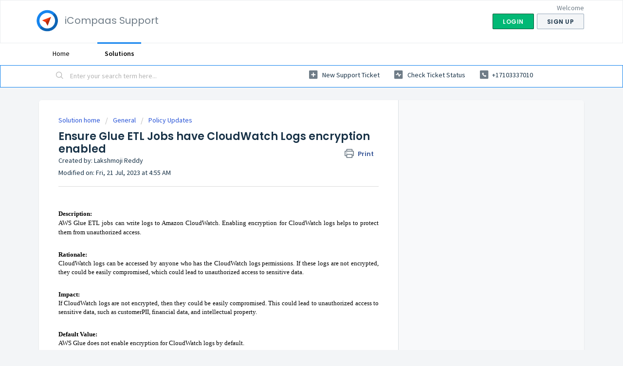

--- FILE ---
content_type: text/html; charset=utf-8
request_url: https://support.icompaas.com/support/solutions/articles/62000229531-ensure-glue-etl-jobs-have-cloudwatch-logs-encryption-enabled
body_size: 10362
content:
<!DOCTYPE html>
       
        <!--[if lt IE 7]><html class="no-js ie6 dew-dsm-theme " lang="en" dir="ltr" data-date-format="non_us"><![endif]-->       
        <!--[if IE 7]><html class="no-js ie7 dew-dsm-theme " lang="en" dir="ltr" data-date-format="non_us"><![endif]-->       
        <!--[if IE 8]><html class="no-js ie8 dew-dsm-theme " lang="en" dir="ltr" data-date-format="non_us"><![endif]-->       
        <!--[if IE 9]><html class="no-js ie9 dew-dsm-theme " lang="en" dir="ltr" data-date-format="non_us"><![endif]-->       
        <!--[if IE 10]><html class="no-js ie10 dew-dsm-theme " lang="en" dir="ltr" data-date-format="non_us"><![endif]-->       
        <!--[if (gt IE 10)|!(IE)]><!--><html class="no-js  dew-dsm-theme " lang="en" dir="ltr" data-date-format="non_us"><!--<![endif]-->
	<head>
		
		<!-- Title for the page -->
<title> Ensure Glue ETL Jobs have CloudWatch Logs encryption enabled : iCompaas Support </title>

<!-- Meta information -->

      <meta charset="utf-8" />
      <meta http-equiv="X-UA-Compatible" content="IE=edge,chrome=1" />
      <meta name="description" content= "AWS Glue ETL jobs can write logs to Amazon CloudWatch. Enabling encryption for CloudWatch logs helps to protect them from unauthorized access." />
      <meta name="author" content= "Lakshmoji Reddy" />
       <meta property="og:title" content="Ensure Glue ETL Jobs have CloudWatch Logs encryption enabled" />  <meta property="og:url" content="https://support.icompaas.com/support/solutions/articles/62000229531-ensure-glue-etl-jobs-have-cloudwatch-logs-encryption-enabled" />  <meta property="og:description" content=" Description: AWS Glue ETL jobs can write logs to Amazon CloudWatch. Enabling encryption for CloudWatch logs helps to protect them from unauthorized access.  Rationale: CloudWatch logs can be accessed by anyone who has the CloudWatch logs permissi..." />  <meta property="og:image" content="https://s3.amazonaws.com/cdn.freshdesk.com/data/helpdesk/attachments/production/62000067769/logo/lh5NlIpdkkB_cbggyirSwkO9HtHcvcqwlw.png?X-Amz-Algorithm=AWS4-HMAC-SHA256&amp;amp;X-Amz-Credential=AKIAS6FNSMY2XLZULJPI%2F20260119%2Fus-east-1%2Fs3%2Faws4_request&amp;amp;X-Amz-Date=20260119T071203Z&amp;amp;X-Amz-Expires=604800&amp;amp;X-Amz-SignedHeaders=host&amp;amp;X-Amz-Signature=eaa7e9134e1cdfb3628f334cccee0817de361d6f616074bb680621246dcd683d" />  <meta property="og:site_name" content="iCompaas Support" />  <meta property="og:type" content="article" />  <meta property="article:author" content="Lakshmoji Reddy" />  <meta name="twitter:title" content="Ensure Glue ETL Jobs have CloudWatch Logs encryption enabled" />  <meta name="twitter:url" content="https://support.icompaas.com/support/solutions/articles/62000229531-ensure-glue-etl-jobs-have-cloudwatch-logs-encryption-enabled" />  <meta name="twitter:description" content=" Description: AWS Glue ETL jobs can write logs to Amazon CloudWatch. Enabling encryption for CloudWatch logs helps to protect them from unauthorized access.  Rationale: CloudWatch logs can be accessed by anyone who has the CloudWatch logs permissi..." />  <meta name="twitter:image" content="https://s3.amazonaws.com/cdn.freshdesk.com/data/helpdesk/attachments/production/62000067769/logo/lh5NlIpdkkB_cbggyirSwkO9HtHcvcqwlw.png?X-Amz-Algorithm=AWS4-HMAC-SHA256&amp;amp;X-Amz-Credential=AKIAS6FNSMY2XLZULJPI%2F20260119%2Fus-east-1%2Fs3%2Faws4_request&amp;amp;X-Amz-Date=20260119T071203Z&amp;amp;X-Amz-Expires=604800&amp;amp;X-Amz-SignedHeaders=host&amp;amp;X-Amz-Signature=eaa7e9134e1cdfb3628f334cccee0817de361d6f616074bb680621246dcd683d" />  <meta name="twitter:card" content="summary" />  <meta name="keywords" content="AWS Glue, ETL Jobs, Cloudwatch logs Encryption, security, Compliance" />  <link rel="canonical" href="https://support.icompaas.com/support/solutions/articles/62000229531-ensure-glue-etl-jobs-have-cloudwatch-logs-encryption-enabled" /> 

<!-- Responsive setting -->
<link rel="apple-touch-icon" href="https://s3.amazonaws.com/cdn.freshdesk.com/data/helpdesk/attachments/production/62000067770/fav_icon/hzNpan1kApRf88XHV4qAFWPenEjODV30Fw.png" />
        <link rel="apple-touch-icon" sizes="72x72" href="https://s3.amazonaws.com/cdn.freshdesk.com/data/helpdesk/attachments/production/62000067770/fav_icon/hzNpan1kApRf88XHV4qAFWPenEjODV30Fw.png" />
        <link rel="apple-touch-icon" sizes="114x114" href="https://s3.amazonaws.com/cdn.freshdesk.com/data/helpdesk/attachments/production/62000067770/fav_icon/hzNpan1kApRf88XHV4qAFWPenEjODV30Fw.png" />
        <link rel="apple-touch-icon" sizes="144x144" href="https://s3.amazonaws.com/cdn.freshdesk.com/data/helpdesk/attachments/production/62000067770/fav_icon/hzNpan1kApRf88XHV4qAFWPenEjODV30Fw.png" />
        <meta name="viewport" content="width=device-width, initial-scale=1.0, maximum-scale=5.0, user-scalable=yes" /> 
		
		<!-- Adding meta tag for CSRF token -->
		<meta name="csrf-param" content="authenticity_token" />
<meta name="csrf-token" content="r99m2fobUoONSx7cnG9vzqcBOUwhDmlrJJUJ0/xxOTX5fS0nM7VtFC9wFqKD9ZzGUciyHtWdFu67FspqwcrEIA==" />
		<!-- End meta tag for CSRF token -->
		
		<!-- Fav icon for portal -->
		<link rel='shortcut icon' href='https://s3.amazonaws.com/cdn.freshdesk.com/data/helpdesk/attachments/production/62000067770/fav_icon/hzNpan1kApRf88XHV4qAFWPenEjODV30Fw.png' />

		<!-- Base stylesheet -->
 
		<link rel="stylesheet" media="print" href="https://assets3.freshdesk.com/assets/cdn/portal_print-6e04b27f27ab27faab81f917d275d593fa892ce13150854024baaf983b3f4326.css" />
	  		<link rel="stylesheet" media="screen" href="https://assets10.freshdesk.com/assets/cdn/falcon_portal_utils-a58414d6bc8bc6ca4d78f5b3f76522e4970de435e68a5a2fedcda0db58f21600.css" />	

		
		<!-- Theme stylesheet -->

		<link href="/support/theme.css?v=4&amp;d=1725257055" media="screen" rel="stylesheet" type="text/css">

		<!-- Google font url if present -->
		<link href='https://fonts.googleapis.com/css?family=Source+Sans+Pro:regular,italic,600,700,700italic|Poppins:regular,600,700' rel='stylesheet' type='text/css' nonce='HJimZKObXJqv4klUnS8L4w=='>

		<!-- Including default portal based script framework at the top -->
		<script src="https://assets8.freshdesk.com/assets/cdn/portal_head_v2-d07ff5985065d4b2f2826fdbbaef7df41eb75e17b915635bf0413a6bc12fd7b7.js"></script>
		<!-- Including syntexhighlighter for portal -->
		<script src="https://assets6.freshdesk.com/assets/cdn/prism-841b9ba9ca7f9e1bc3cdfdd4583524f65913717a3ab77714a45dd2921531a402.js"></script>

		

		<!-- Access portal settings information via javascript -->
		 <script type="text/javascript">     var portal = {"language":"en","name":"iCompaas Support","contact_info":"","current_page_name":"article_view","current_tab":"solutions","vault_service":{"url":"https://vault-service.freshworks.com/data","max_try":2,"product_name":"fd"},"current_account_id":1374529,"preferences":{"bg_color":"#f3f5f7","header_color":"#ffffff","help_center_color":"#f3f5f7","footer_color":"#183247","tab_color":"#ffffff","tab_hover_color":"#1484ee","btn_background":"#f3f5f7","btn_primary_background":"#02b875","baseFont":"Source Sans Pro","textColor":"#183247","headingsFont":"Poppins","headingsColor":"#183247","linkColor":"#183247","linkColorHover":"#1484ee","inputFocusRingColor":"#1484ee","nonResponsive":false,"personalized_articles":true},"image_placeholders":{"spacer":"https://assets8.freshdesk.com/assets/misc/spacer.gif","profile_thumb":"https://assets1.freshdesk.com/assets/misc/profile_blank_thumb-4a7b26415585aebbd79863bd5497100b1ea52bab8df8db7a1aecae4da879fd96.jpg","profile_medium":"https://assets8.freshdesk.com/assets/misc/profile_blank_medium-1dfbfbae68bb67de0258044a99f62e94144f1cc34efeea73e3fb85fe51bc1a2c.jpg"},"falcon_portal_theme":true,"current_object_id":62000229531};     var attachment_size = 20;     var blocked_extensions = "";     var allowed_extensions = "";     var store = {
        user: {},
        ticket: {},
        portalLaunchParty: {}};    store.portalLaunchParty.ticketFragmentsEnabled = false;    store.pod = "us-east-1";    store.region = "US"; </script> 


			    <script src="https://wchat.freshchat.com/js/widget.js" nonce="HJimZKObXJqv4klUnS8L4w=="></script>

	</head>
	<body>
            	
		
		
		
	<header class="banner">
		<div class="banner-wrapper page">
			<div class="banner-title">
				<a href="https://www.icompaas.com"class='portal-logo'><span class="portal-img"><i></i>
                    <img src='https://s3.amazonaws.com/cdn.freshdesk.com/data/helpdesk/attachments/production/62000067769/logo/lh5NlIpdkkB_cbggyirSwkO9HtHcvcqwlw.png' alt="Logo"
                        onerror="default_image_error(this)" data-type="logo" />
                 </span></a>
				<h1 class="ellipsis heading">iCompaas Support</h1>
			</div>
			<nav class="banner-nav">
				 <div class="welcome">Welcome <b></b> </div>  <b><a href="/support/login"><b>Login</b></a></b> &nbsp;<b><a href="/support/signup"><b>Sign up</b></a></b>
			</nav>
		</div>
	</header>
	<nav class="page-tabs">
		<div class="page no-padding no-header-tabs">
			
				<a data-toggle-dom="#header-tabs" href="#" data-animated="true" class="mobile-icon-nav-menu show-in-mobile"></a>
				<div class="nav-link" id="header-tabs">
					
						
							<a href="/support/home" class="">Home</a>
						
					
						
							<a href="/support/solutions" class="active">Solutions</a>
						
					
				</div>
			
		</div>
	</nav>

<!-- Search and page links for the page -->

	<section class="help-center-sc rounded-6">
		<div class="page no-padding">
		<div class="hc-search">
			<div class="hc-search-c">
				<form class="hc-search-form print--remove" autocomplete="off" action="/support/search/solutions" id="hc-search-form" data-csrf-ignore="true">
	<div class="hc-search-input">
	<label for="support-search-input" class="hide">Enter your search term here...</label>
		<input placeholder="Enter your search term here..." type="text"
			name="term" class="special" value=""
            rel="page-search" data-max-matches="10" id="support-search-input">
	</div>
	<div class="hc-search-button">
		<button class="btn btn-primary" aria-label="Search" type="submit" autocomplete="off">
			<i class="mobile-icon-search hide-tablet"></i>
			<span class="hide-in-mobile">
				Search
			</span>
		</button>
	</div>
</form>
			</div>
		</div>
		<div class="hc-nav  nav-with-contact ">
			 <nav>   <div>
              <a href="/support/tickets/new" class="mobile-icon-nav-newticket new-ticket ellipsis" title="New support ticket">
                <span> New support ticket </span>
              </a>
            </div>   <div>
              <a href="/support/tickets" class="mobile-icon-nav-status check-status ellipsis" title="Check ticket status">
                <span>Check ticket status</span>
              </a>
            </div>   <div> <a href="tel:+17103337010" class="mobile-icon-nav-contact contact-info ellipsis">
            <span dir='ltr'>+17103337010</span>
           </a> </div>  </nav>
		</div>
		</div>
	</section>



<div class="page">
	
	
	<!-- Search and page links for the page -->
	

	<!-- Notification Messages -->
	 <div class="alert alert-with-close notice hide" id="noticeajax"></div> 

	
	<div class="c-wrapper">		
		<section class="main content rounded-6 min-height-on-desktop fc-article-show" id="article-show-62000229531">
	<div class="breadcrumb">
		<a href="/support/solutions"> Solution home </a>
		<a href="/support/solutions/62000037933">General</a>
		<a href="/support/solutions/folders/62000168784">Policy Updates</a>
	</div>
	<b class="page-stamp page-stamp-article">
		<b class="icon-page-article"></b>
	</b>

	<h2 class="heading">Ensure Glue ETL Jobs have CloudWatch Logs encryption enabled
	 	<a href="#"
            class="solution-print--icon print--remove"
 			title="Print this Article"
 			arial-role="link"
 			arial-label="Print this Article"
			id="print-article"
 		>
			<span class="icon-print"></span>
			<span class="text-print">Print</span>
 		</a>
	</h2>
	
	<div> Created by: Lakshmoji Reddy </div> 
	
	<p>Modified on: Fri, 21 Jul, 2023 at  4:55 AM</p>
	<hr />
	

	<article class="article-body" id="article-body" rel="image-enlarge">
		<p dir="ltr" style="margin: 24px 0px; white-space: pre-wrap; word-break: break-word; color: rgb(31, 31, 31); font-family: &quot;Google Sans&quot;, &quot;Helvetica Neue&quot;, sans-serif; font-size: 16px; font-style: normal; font-variant-ligatures: normal; font-variant-caps: normal; letter-spacing: normal; orphans: 2; text-align: justify; text-indent: 0px; text-transform: none; widows: 2; word-spacing: 0px; -webkit-text-stroke-width: 0px; text-decoration-thickness: initial; text-decoration-style: initial; text-decoration-color: initial;"><strong dir="ltr"><span style="font-family: &quot;Helvetica Neue&quot;; font-size: 13px; color: rgb(0, 0, 0);">Description:</span></strong><span style="color: rgb(0, 0, 0);"><span style="font-size: 13px;"><span style="font-family: Helvetica Neue;"><br style="font-family: &quot;Helvetica Neue&quot;;">AWS Glue ETL jobs can write logs to Amazon CloudWatch. Enabling encryption for CloudWatch logs helps to protect them from unauthorized access.</span></span></span></p><p dir="ltr" style="margin: 24px 0px; white-space: pre-wrap; word-break: break-word; color: rgb(0, 0, 0); font-family: &quot;Helvetica Neue&quot;; font-size: 13px; font-style: normal; font-variant-ligatures: normal; font-variant-caps: normal; letter-spacing: normal; orphans: 2; text-align: justify; text-indent: 0px; text-transform: none; widows: 2; word-spacing: 0px; -webkit-text-stroke-width: 0px; text-decoration-thickness: initial; text-decoration-style: initial; text-decoration-color: initial;"><span style="color: rgb(0, 0, 0);"><span style="font-size: 13px;"><span style="font-family: Helvetica Neue;"><strong style="font-family: &quot;Helvetica Neue&quot;;">Rationale:</strong><br style="font-family: &quot;Helvetica Neue&quot;;">CloudWatch logs can be accessed by anyone who has the CloudWatch logs permissions. If these logs are not encrypted, they could be easily compromised, which could lead to unauthorized access to sensitive data.</span></span></span></p><p dir="ltr" style="margin: 24px 0px; white-space: pre-wrap; word-break: break-word; color: rgb(0, 0, 0); font-family: &quot;Helvetica Neue&quot;; font-size: 13px; font-style: normal; font-variant-ligatures: normal; font-variant-caps: normal; letter-spacing: normal; orphans: 2; text-align: justify; text-indent: 0px; text-transform: none; widows: 2; word-spacing: 0px; -webkit-text-stroke-width: 0px; text-decoration-thickness: initial; text-decoration-style: initial; text-decoration-color: initial;"><span style="color: rgb(0, 0, 0);"><span style="font-size: 13px;"><span style="font-family: Helvetica Neue;"><strong style="font-family: &quot;Helvetica Neue&quot;;">Impact:</strong><br style="font-family: &quot;Helvetica Neue&quot;;">If CloudWatch logs are not encrypted, then they could be easily compromised. This could lead to unauthorized access to sensitive data, such as customerPII, financial data, and intellectual property.</span></span></span></p><p dir="ltr" style="margin: 24px 0px; white-space: pre-wrap; word-break: break-word; color: rgb(0, 0, 0); font-family: &quot;Helvetica Neue&quot;; font-size: 13px; font-style: normal; font-variant-ligatures: normal; font-variant-caps: normal; letter-spacing: normal; orphans: 2; text-align: justify; text-indent: 0px; text-transform: none; widows: 2; word-spacing: 0px; -webkit-text-stroke-width: 0px; text-decoration-thickness: initial; text-decoration-style: initial; text-decoration-color: initial;"><span style="color: rgb(0, 0, 0);"><span style="font-size: 13px;"><span style="font-family: Helvetica Neue;"><strong style="font-family: &quot;Helvetica Neue&quot;;">Default Value:</strong><br style="font-family: &quot;Helvetica Neue&quot;;">AWS Glue does not enable encryption for CloudWatch logs by default.</span></span></span></p><p style="font-family: &quot;Helvetica Neue&quot;; text-align: justify;"><span style="color: rgb(0, 0, 0);"><span style="font-size: 13px;"><span style="font-family: Helvetica Neue;"><strong style="font-family: &quot;Helvetica Neue&quot;;">Pre-requisites:</strong></span></span></span></p><ul style="margin: 4px 0px; padding-inline-start: 36px; color: rgb(0, 0, 0); font-family: &quot;Helvetica Neue&quot;; font-size: 13px; font-style: normal; font-variant-ligatures: normal; font-variant-caps: normal; font-weight: 400; letter-spacing: normal; orphans: 2; text-align: start; text-indent: 0px; text-transform: none; widows: 2; word-spacing: 0px; -webkit-text-stroke-width: 0px; white-space: normal; text-decoration-thickness: initial; text-decoration-style: initial; text-decoration-color: initial;"><li style="margin-bottom: 10px; font-family: &quot;Helvetica Neue&quot;; text-align: justify;"><span style="color: rgb(0, 0, 0);"><span style="font-size: 13px;"><span style="font-family: Helvetica Neue;">You must have an AWS account and be logged in to the AWS Management Console.</span></span></span></li><li style="margin-bottom: 10px; font-family: &quot;Helvetica Neue&quot;; text-align: justify;"><span style="color: rgb(0, 0, 0);"><span style="font-size: 13px;"><span style="font-family: Helvetica Neue;">You must have the AWS CLI installed and configured.</span></span></span></li></ul><p style="font-family: &quot;Helvetica Neue&quot;; text-align: justify;"><span style="color: rgb(0, 0, 0);"><span style="font-size: 13px;"><span style="font-family: Helvetica Neue;"><br style="font-family: &quot;Helvetica Neue&quot;;"></span></span></span></p><p style="font-family: &quot;Helvetica Neue&quot;; text-align: justify;"><span style="color: rgb(0, 0, 0);"><span style="font-size: 13px;"><span style="font-family: Helvetica Neue;"><strong style="font-family: &quot;Helvetica Neue&quot;;">Remediation Steps:</strong></span></span></span></p><ul style="margin: 4px 0px; padding-inline-start: 36px; color: rgb(0, 0, 0); font-family: &quot;Helvetica Neue&quot;; font-size: 13px; font-style: normal; font-variant-ligatures: normal; font-variant-caps: normal; font-weight: 400; letter-spacing: normal; orphans: 2; text-align: start; text-indent: 0px; text-transform: none; widows: 2; word-spacing: 0px; -webkit-text-stroke-width: 0px; white-space: normal; text-decoration-thickness: initial; text-decoration-style: initial; text-decoration-color: initial;"><li style="margin-bottom: 10px; font-family: &quot;Helvetica Neue&quot;; text-align: justify;"><span style="color: rgb(0, 0, 0);"><span style="font-size: 13px;"><span style="font-family: Helvetica Neue;">Sign in to the AWS Management Console.</span></span></span></li><li style="margin-bottom: 10px; font-family: &quot;Helvetica Neue&quot;; text-align: justify;"><span style="color: rgb(0, 0, 0);"><span style="font-size: 13px;"><span style="font-family: Helvetica Neue;">Go to the AWS Glue console.</span></span></span></li><li style="margin-bottom: 10px; font-family: &quot;Helvetica Neue&quot;; text-align: justify;"><span style="color: rgb(0, 0, 0);"><span style="font-size: 13px;"><span style="font-family: Helvetica Neue;">Click <strong style="font-weight: 500; font-family: &quot;Helvetica Neue&quot;;">Jobs</strong> in the left navigation pane.</span></span></span></li><li style="margin-bottom: 10px; font-family: &quot;Helvetica Neue&quot;; text-align: justify;"><span style="color: rgb(0, 0, 0);"><span style="font-size: 13px;"><span style="font-family: Helvetica Neue;">Select the job that you want to enable encryption for.</span></span></span></li><li style="margin-bottom: 10px; font-family: &quot;Helvetica Neue&quot;; text-align: justify;"><span style="color: rgb(0, 0, 0);"><span style="font-size: 13px;"><span style="font-family: Helvetica Neue;">On the <strong style="font-weight: 500; font-family: &quot;Helvetica Neue&quot;;">Job details</strong> page, click the <strong style="font-weight: 500; font-family: &quot;Helvetica Neue&quot;;">Configuration</strong> tab.</span></span></span></li><li style="margin-bottom: 10px; font-family: &quot;Helvetica Neue&quot;; text-align: justify;"><span style="color: rgb(0, 0, 0);"><span style="font-size: 13px;"><span style="font-family: Helvetica Neue;">In the <strong style="font-weight: 500; font-family: &quot;Helvetica Neue&quot;;">CloudWatch logs encryption</strong> section, select the <strong style="font-weight: 500; font-family: &quot;Helvetica Neue&quot;;">Enable CloudWatch logs encryption</strong> checkbox.</span></span></span></li><li style="margin-bottom: 10px; font-family: &quot;Helvetica Neue&quot;; text-align: justify;"><span style="color: rgb(0, 0, 0);"><span style="font-size: 13px;"><span style="font-family: Helvetica Neue;">Select the AWS KMS key that you want to use for encryption.</span></span></span></li><li style="margin-bottom: 10px; font-family: &quot;Helvetica Neue&quot;; text-align: justify;"><span style="color: rgb(0, 0, 0);"><span style="font-size: 13px;"><span style="font-family: Helvetica Neue;">Click <strong style="font-weight: 500; font-family: &quot;Helvetica Neue&quot;;">Save</strong>.</span></span></span></li></ul><p style="font-family: &quot;Helvetica Neue&quot;; text-align: justify;"><span style="color: rgb(0, 0, 0);"><span style="font-size: 13px;"><span style="font-family: Helvetica Neue;"><br style="font-family: &quot;Helvetica Neue&quot;;"></span></span></span></p><p style="font-family: &quot;Helvetica Neue&quot;; text-align: justify;"><span style="color: rgb(0, 0, 0);"><span style="font-size: 13px;"><span style="font-family: Helvetica Neue;"><strong style="font-family: &quot;Helvetica Neue&quot;;">Test Plan:</strong></span></span></span></p><ul style="margin: 4px 0px; padding-inline-start: 36px; color: rgb(0, 0, 0); font-family: &quot;Helvetica Neue&quot;; font-size: 13px; font-style: normal; font-variant-ligatures: normal; font-variant-caps: normal; font-weight: 400; letter-spacing: normal; orphans: 2; text-align: start; text-indent: 0px; text-transform: none; widows: 2; word-spacing: 0px; -webkit-text-stroke-width: 0px; white-space: normal; text-decoration-thickness: initial; text-decoration-style: initial; text-decoration-color: initial;"><li style="margin-bottom: 10px; font-family: &quot;Helvetica Neue&quot;; text-align: justify;"><span style="color: rgb(0, 0, 0);"><span style="font-size: 13px;"><span style="font-family: Helvetica Neue;">Verify that the <strong style="font-weight: 500; font-family: &quot;Helvetica Neue&quot;;">Enable CloudWatch logs encryption</strong> checkbox is selected.</span></span></span></li><li style="margin-bottom: 10px; font-family: &quot;Helvetica Neue&quot;; text-align: justify;"><span style="color: rgb(0, 0, 0);"><span style="font-size: 13px;"><span style="font-family: Helvetica Neue;">Verify that the AWS KMS key that you selected is the correct key.</span></span></span></li><li style="margin-bottom: 10px; font-family: &quot;Helvetica Neue&quot;; text-align: justify;"><span style="color: rgb(0, 0, 0);"><span style="font-size: 13px;"><span style="font-family: Helvetica Neue;">Try to access the CloudWatch logs for the job using the AWS CLI.</span></span></span></li><li style="margin-bottom: 10px; font-family: &quot;Helvetica Neue&quot;; text-align: justify;"><span style="color: rgb(0, 0, 0);"><span style="font-size: 13px;"><span style="font-family: Helvetica Neue;">If you are unable to access the logs, then they are encrypted.</span></span></span></li></ul><p dir="ltr" style="margin: 24px 0px; white-space: pre-wrap; word-break: break-word; color: rgb(0, 0, 0); font-family: &quot;Helvetica Neue&quot;; font-size: 13px; font-style: normal; font-variant-ligatures: normal; font-variant-caps: normal; letter-spacing: normal; orphans: 2; text-align: justify; text-indent: 0px; text-transform: none; widows: 2; word-spacing: 0px; -webkit-text-stroke-width: 0px; text-decoration-thickness: initial; text-decoration-style: initial; text-decoration-color: initial;"><span style="color: rgb(0, 0, 0);"><span style="font-size: 13px;"><span style="font-family: Helvetica Neue;"><strong style="font-family: &quot;Helvetica Neue&quot;;">Implementation Plan:</strong></span></span></span></p><p style="font-family: &quot;Helvetica Neue&quot;; text-align: justify;"><span style="color: rgb(0, 0, 0);"><span style="font-size: 13px;"><span style="font-family: Helvetica Neue;"><strong style="font-family: &quot;Helvetica Neue&quot;;">AWS CLI Process:</strong></span></span></span></p><ul style="margin: 4px 0px; padding-inline-start: 36px; color: rgb(0, 0, 0); font-family: &quot;Helvetica Neue&quot;; font-size: 13px; font-style: normal; font-variant-ligatures: normal; font-variant-caps: normal; font-weight: 400; letter-spacing: normal; orphans: 2; text-align: start; text-indent: 0px; text-transform: none; widows: 2; word-spacing: 0px; -webkit-text-stroke-width: 0px; white-space: normal; text-decoration-thickness: initial; text-decoration-style: initial; text-decoration-color: initial;"><li style="margin-bottom: 10px; font-family: &quot;Helvetica Neue&quot;; text-align: justify;"><span style="color: rgb(0, 0, 0);"><span style="font-size: 13px;"><span style="font-family: Helvetica Neue;">Run the following command to enable encryption for CloudWatch logs:</span></span></span></li></ul><div><pre contenteditable="false" data-code-brush="Html" rel="highlighter">aws glue create-job --region us-east-1 --job-name my-job --enable-cloudwatch-logs-encryption true --kms-key-id arn:aws:kms:us-east-1:123456789012:key/12345678-1234-1234-1234-123456789012</pre></div><p style="font-family: &quot;Helvetica Neue&quot;; text-align: justify;"><span style="color: rgb(0, 0, 0);"><span style="font-size: 13px;"><span style="font-family: Helvetica Neue;"><strong style="font-family: &quot;Helvetica Neue&quot;;">Using AWS GUI:</strong></span></span></span></p><ul style="margin: 4px 0px; padding-inline-start: 36px; color: rgb(0, 0, 0); font-family: &quot;Helvetica Neue&quot;; font-size: 13px; font-style: normal; font-variant-ligatures: normal; font-variant-caps: normal; font-weight: 400; letter-spacing: normal; orphans: 2; text-align: start; text-indent: 0px; text-transform: none; widows: 2; word-spacing: 0px; -webkit-text-stroke-width: 0px; white-space: normal; text-decoration-thickness: initial; text-decoration-style: initial; text-decoration-color: initial;"><li style="margin-bottom: 10px; font-family: &quot;Helvetica Neue&quot;; text-align: justify;"><span style="color: rgb(0, 0, 0);"><span style="font-size: 13px;"><span style="font-family: Helvetica Neue;">Go to the AWS Glue console.</span></span></span></li><li style="margin-bottom: 10px; font-family: &quot;Helvetica Neue&quot;; text-align: justify;"><span style="color: rgb(0, 0, 0);"><span style="font-size: 13px;"><span style="font-family: Helvetica Neue;">Click <strong style="font-weight: 500; font-family: &quot;Helvetica Neue&quot;;">Jobs</strong> in the left navigation pane.</span></span></span></li><li style="margin-bottom: 10px; font-family: &quot;Helvetica Neue&quot;; text-align: justify;"><span style="color: rgb(0, 0, 0);"><span style="font-size: 13px;"><span style="font-family: Helvetica Neue;">Select the job that you want to enable encryption for.</span></span></span></li><li style="margin-bottom: 10px; font-family: &quot;Helvetica Neue&quot;; text-align: justify;"><span style="color: rgb(0, 0, 0);"><span style="font-size: 13px;"><span style="font-family: Helvetica Neue;">On the <strong style="font-weight: 500; font-family: &quot;Helvetica Neue&quot;;">Job details</strong> page, click the <strong style="font-weight: 500; font-family: &quot;Helvetica Neue&quot;;">Configuration</strong> tab.</span></span></span></li><li style="margin-bottom: 10px; font-family: &quot;Helvetica Neue&quot;; text-align: justify;"><span style="color: rgb(0, 0, 0);"><span style="font-size: 13px;"><span style="font-family: Helvetica Neue;">In the <strong style="font-weight: 500; font-family: &quot;Helvetica Neue&quot;;">CloudWatch logs encryption</strong> section, select the <strong style="font-weight: 500; font-family: &quot;Helvetica Neue&quot;;">Enable CloudWatch logs encryption</strong> checkbox.</span></span></span></li><li style="margin-bottom: 10px; font-family: &quot;Helvetica Neue&quot;; text-align: justify;"><span style="color: rgb(0, 0, 0);"><span style="font-size: 13px;"><span style="font-family: Helvetica Neue;">Select the AWS KMS key that you want to use for encryption.</span></span></span></li><li dir="ltr" style="margin-bottom: 10px; font-family: &quot;Helvetica Neue&quot;; text-align: justify;"><span style="color: rgb(0, 0, 0);"><span style="font-size: 13px;"><span style="font-family: Helvetica Neue;">Click <strong style="font-weight: 500; font-family: &quot;Helvetica Neue&quot;;">Save</strong>.</span></span></span></li></ul><p style="font-family: &quot;Helvetica Neue&quot;; text-align: justify;"><span style="color: rgb(0, 0, 0);"><span style="font-size: 13px;"><span style="font-family: Helvetica Neue;"><br style="font-family: &quot;Helvetica Neue&quot;;"></span></span></span></p><p style="font-family: &quot;Helvetica Neue&quot;; text-align: justify;"><span style="color: rgb(0, 0, 0);"><span style="font-size: 13px;"><span style="font-family: Helvetica Neue;"><strong dir="ltr" style="font-family: &quot;Helvetica Neue&quot;;">Backout Plan:</strong></span></span></span></p><ul style="margin: 4px 0px; padding-inline-start: 36px; color: rgb(0, 0, 0); font-family: &quot;Helvetica Neue&quot;; font-size: 13px; font-style: normal; font-variant-ligatures: normal; font-variant-caps: normal; font-weight: 400; letter-spacing: normal; orphans: 2; text-align: start; text-indent: 0px; text-transform: none; widows: 2; word-spacing: 0px; -webkit-text-stroke-width: 0px; white-space: normal; text-decoration-thickness: initial; text-decoration-style: initial; text-decoration-color: initial;"><li style="margin-bottom: 10px; font-family: &quot;Helvetica Neue&quot;; text-align: justify;"><span style="color: rgb(0, 0, 0);"><span style="font-size: 13px;"><span style="font-family: Helvetica Neue;">Sign in to the AWS Management Console.</span></span></span></li><li style="margin-bottom: 10px; font-family: &quot;Helvetica Neue&quot;; text-align: justify;"><span style="color: rgb(0, 0, 0);"><span style="font-size: 13px;"><span style="font-family: Helvetica Neue;">Go to the AWS Glue console.</span></span></span></li><li style="margin-bottom: 10px; font-family: &quot;Helvetica Neue&quot;; text-align: justify;"><span style="color: rgb(0, 0, 0);"><span style="font-size: 13px;"><span style="font-family: Helvetica Neue;">Click <strong style="font-weight: 500; font-family: &quot;Helvetica Neue&quot;;">Jobs</strong> in the left navigation pane.</span></span></span></li><li style="margin-bottom: 10px; font-family: &quot;Helvetica Neue&quot;; text-align: justify;"><span style="color: rgb(0, 0, 0);"><span style="font-size: 13px;"><span style="font-family: Helvetica Neue;">Select the job that you want to disable encryption for.</span></span></span></li><li style="margin-bottom: 10px; font-family: &quot;Helvetica Neue&quot;; text-align: justify;"><span style="color: rgb(0, 0, 0);"><span style="font-size: 13px;"><span style="font-family: Helvetica Neue;">On the <strong style="font-weight: 500; font-family: &quot;Helvetica Neue&quot;;">Job details</strong> page, click the <strong style="font-weight: 500; font-family: &quot;Helvetica Neue&quot;;">Configuration</strong> tab.</span></span></span></li><li style="margin-bottom: 10px; font-family: &quot;Helvetica Neue&quot;; text-align: justify;"><span style="color: rgb(0, 0, 0);"><span style="font-size: 13px;"><span style="font-family: Helvetica Neue;">In the <strong style="font-weight: 500; font-family: &quot;Helvetica Neue&quot;;">CloudWatch logs encryption</strong> section, unselect the <strong style="font-weight: 500; font-family: &quot;Helvetica Neue&quot;;">Enable CloudWatch logs encryption</strong> checkbox.</span></span></span></li><li style="margin-bottom: 10px; font-family: &quot;Helvetica Neue&quot;; text-align: justify;"><span style="color: rgb(0, 0, 0);"><span style="font-size: 13px;"><span style="font-family: Helvetica Neue;">Click <strong style="font-weight: 500; font-family: &quot;Helvetica Neue&quot;;">Save</strong>.</span></span></span></li></ul><p style="font-family: &quot;Helvetica Neue&quot;; text-align: justify;"><span style="color: rgb(0, 0, 0);"><span style="font-size: 13px;"><span style="font-family: Helvetica Neue;"><br style="font-family: &quot;Helvetica Neue&quot;;"></span></span></span></p><p style="font-family: &quot;Helvetica Neue&quot;; text-align: justify;"><span style="color: rgb(0, 0, 0);"><span style="font-size: 13px;"><span style="font-family: Helvetica Neue;"><strong style="font-family: &quot;Helvetica Neue&quot;;">Note:</strong></span></span></span></p><ul style="margin: 4px 0px; padding-inline-start: 36px; color: rgb(0, 0, 0); font-family: &quot;Helvetica Neue&quot;; font-size: 13px; font-style: normal; font-variant-ligatures: normal; font-variant-caps: normal; font-weight: 400; letter-spacing: normal; orphans: 2; text-align: start; text-indent: 0px; text-transform: none; widows: 2; word-spacing: 0px; -webkit-text-stroke-width: 0px; white-space: normal; text-decoration-thickness: initial; text-decoration-style: initial; text-decoration-color: initial;"><li style="margin-bottom: 10px; font-family: &quot;Helvetica Neue&quot;; text-align: justify;"><span style="color: rgb(0, 0, 0);"><span style="font-size: 13px;"><span style="font-family: Helvetica Neue;">This policy only applies to CloudWatch logs for AWS Glue ETL jobs. Other CloudWatch logs may not be encrypted.</span></span></span></li><li style="margin-bottom: 10px; font-family: &quot;Helvetica Neue&quot;; text-align: justify;"><span style="color: rgb(0, 0, 0);"><span style="font-size: 13px;"><span style="font-family: Helvetica Neue;">You can also enable encryption for CloudWatch logs using the AWS Glue API.</span></span></span></li><li style="margin-bottom: 10px; font-family: &quot;Helvetica Neue&quot;; text-align: justify;"><span style="color: rgb(0, 0, 0);"><span style="font-size: 13px;"><span style="font-family: Helvetica Neue;">For more information, see the AWS Glue documentation on encrypting CloudWatch logs: https://docs.aws.amazon.com/glue/latest/dg/encryption-at-rest.html.</span></span></span></li></ul><p style="font-family: &quot;Helvetica Neue&quot;; text-align: justify;"><span style="color: rgb(0, 0, 0);"><span style="font-size: 13px;"><span style="font-family: Helvetica Neue;"><strong style="font-family: &quot;Helvetica Neue&quot;;">Reference:</strong></span></span></span></p><p><span style="color: rgb(41, 105, 176);"><span style="font-size: 13px;"><span dir="ltr" style="font-family: &quot;Helvetica Neue&quot;;"><a href="http://aws%20glue%20create-job%20--region%20us-east-1%20--job-name%20my-job%20--enable-cloudwatch-logs-encryption%20true%20--kms-key-id%20arn:aws:kms:us-east-1:123456789012:key/12345678-1234-1234-1234-123456789012">https://docs.aws.amazon.com/glue/latest/dg/encryption-at-rest.html</a></span></span></span></p><p><span dir="ltr" style="font-family: &quot;Helvetica Neue&quot;; font-size: 13px; color: rgb(41, 105, 176);"><a href="https://docs.aws.amazon.com/kms/latest/developerguide/">https://docs.aws.amazon.com/kms/latest/developerguide/</a></span></p><p><br></p>
	</article>

	<hr />	
		

		<div id="article-author">  <div class="user-pic-thumb image-lazy-load "> <div class="thumb avatar-text circle text-center bg-6"> L  </div> </div> <span class="muted">Lakshmoji is the author of this solution article.</span></div><p class="article-vote" id="voting-container" 
											data-user-id="" 
											data-article-id="62000229531"
											data-language="en">
										Did you find it helpful?<span data-href="/support/solutions/articles/62000229531/thumbs_up" class="vote-up a-link" id="article_thumbs_up" 
									data-remote="true" data-method="put" data-update="#voting-container" 
									data-user-id=""
									data-article-id="62000229531"
									data-language="en"
									data-update-with-message="Glad we could be helpful. Thanks for the feedback.">
								Yes</span><span class="vote-down-container"><span data-href="/support/solutions/articles/62000229531/thumbs_down" class="vote-down a-link" id="article_thumbs_down" 
									data-remote="true" data-method="put" data-update="#vote-feedback-form" 
									data-user-id=""
									data-article-id="62000229531"
									data-language="en"
									data-hide-dom="#voting-container" data-show-dom="#vote-feedback-container">
								No</span></span></p><a class="hide a-link" id="vote-feedback-form-link" data-hide-dom="#vote-feedback-form-link" data-show-dom="#vote-feedback-container">Send feedback</a><div id="vote-feedback-container"class="hide vote-feedback">	<div class="lead">Sorry we couldn't be helpful. Help us improve this article with your feedback.</div>	<div id="vote-feedback-form">		<div class="sloading loading-small loading-block"></div>	</div></div>
		
</section>
<section class="sidebar content rounded-6 fc-related-articles">
	<div id="related_articles"><div class="cs-g-c"><section class="article-list"><h3 class="list-lead">Related Articles</h3><ul rel="remote" 
			data-remote-url="/support/search/articles/62000229531/related_articles?container=related_articles&limit=10" 
			id="related-article-list"></ul></section></div></div>
</section>

<script nonce="HJimZKObXJqv4klUnS8L4w==">
	['click', 'keypress'].forEach(function eventsCallback(event) {
		document.getElementById('print-article').addEventListener(event, function (e) {
			if (event === 'keypress' && e.key !== 'Enter') return;
			e.preventDefault();
			print();
		});
	});
</script>

	</div>
	

	

</div>

	<footer class="footer rounded-6">
		<nav class="footer-links page no-padding">
			
					
						<a href="/support/home" class="">Home</a>
					
						<a href="/support/solutions" class="active">Solutions</a>
					
			
			
			  <a href="#portal-cookie-info" rel="freshdialog" data-lazy-load="true" class="cookie-link"
        data-width="450px" title="Why we love Cookies" data-template-footer="">
        Cookie policy
      </a> <div id="portal-cookie-info" class="hide"><textarea>
        <p>We use cookies to try and give you a better experience in Freshdesk. </p>
        <p>You can learn more about what kind of cookies we use, why, and how from our <a href="https://www.freshworks.com/privacy/" target="_blank" rel="nofollow">Privacy Policy</a>. If you hate cookies, or are just on a diet, you can disable them altogether too. Just note that the Freshdesk service is pretty big on some cookies (we love the choco-chip ones), and some portions of Freshdesk may not work properly if you disable cookies.</p>
        <p>We’ll also assume you agree to the way we use cookies and are ok with it as described in our <a href="https://www.freshworks.com/privacy/" target="_blank" rel="nofollow">Privacy Policy</a>, unless you choose to disable them altogether through your browser.</p>
      </textarea></div> 
		</nav>
	</footer>
	  <div class="copyright">
        <a href=https://www.freshworks.com/freshdesk/?utm_source=portal&utm_medium=reflink&utm_campaign=portal_reflink target="_blank" rel="nofollow"> Help Desk Software </a>
        by Freshdesk
      </div> 




			<script src="https://assets5.freshdesk.com/assets/cdn/portal_bottom-0fe88ce7f44d512c644a48fda3390ae66247caeea647e04d017015099f25db87.js"></script>

		<script src="https://assets8.freshdesk.com/assets/cdn/redactor-642f8cbfacb4c2762350a557838bbfaadec878d0d24e9a0d8dfe90b2533f0e5d.js"></script> 
		<script src="https://assets5.freshdesk.com/assets/cdn/lang/en-4a75f878b88f0e355c2d9c4c8856e16e0e8e74807c9787aaba7ef13f18c8d691.js"></script>
		<!-- for i18n-js translations -->
  		<script src="https://assets5.freshdesk.com/assets/cdn/i18n/portal/en-7dc3290616af9ea64cf8f4a01e81b2013d3f08333acedba4871235237937ee05.js"></script>
		<!-- Including default portal based script at the bottom -->
		<script nonce="HJimZKObXJqv4klUnS8L4w==">
//<![CDATA[
	
	jQuery(document).ready(function() {
					
		// Setting the locale for moment js
		moment.lang('en');

		var validation_meassages = {"required":"This field is required.","remote":"Please fix this field.","email":"Please enter a valid email address.","url":"Please enter a valid URL.","date":"Please enter a valid date.","dateISO":"Please enter a valid date ( ISO ).","number":"Please enter a valid number.","digits":"Please enter only digits.","creditcard":"Please enter a valid credit card number.","equalTo":"Please enter the same value again.","two_decimal_place_warning":"Value cannot have more than 2 decimal digits","select2_minimum_limit":"Please type %{char_count} or more letters","select2_maximum_limit":"You can only select %{limit} %{container}","maxlength":"Please enter no more than {0} characters.","minlength":"Please enter at least {0} characters.","rangelength":"Please enter a value between {0} and {1} characters long.","range":"Please enter a value between {0} and {1}.","max":"Please enter a value less than or equal to {0}.","min":"Please enter a value greater than or equal to {0}.","select2_maximum_limit_jq":"You can only select {0} {1}","facebook_limit_exceed":"Your Facebook reply was over 8000 characters. You'll have to be more clever.","messenger_limit_exceeded":"Oops! You have exceeded Messenger Platform's character limit. Please modify your response.","not_equal_to":"This element should not be equal to","email_address_invalid":"One or more email addresses are invalid.","twitter_limit_exceed":"Oops! You have exceeded Twitter's character limit. You'll have to modify your response.","password_does_not_match":"The passwords don't match. Please try again.","valid_hours":"Please enter a valid hours.","reply_limit_exceed":"Your reply was over 2000 characters. You'll have to be more clever.","url_format":"Invalid URL format","url_without_slash":"Please enter a valid URL without '/'","link_back_url":"Please enter a valid linkback URL","requester_validation":"Please enter a valid requester details or <a href=\"#\" id=\"add_requester_btn_proxy\">add new requester.</a>","agent_validation":"Please enter valid agent details","email_or_phone":"Please enter a Email or Phone Number","upload_mb_limit":"Upload exceeds the available 15MB limit","invalid_image":"Invalid image format","atleast_one_role":"At least one role is required for the agent","invalid_time":"Invalid time.","remote_fail":"Remote validation failed","trim_spaces":"Auto trim of leading & trailing whitespace","hex_color_invalid":"Please enter a valid hex color value.","name_duplication":"The name already exists.","invalid_value":"Invalid value","invalid_regex":"Invalid Regular Expression","same_folder":"Cannot move to the same folder.","maxlength_255":"Please enter less than 255 characters","decimal_digit_valid":"Value cannot have more than 2 decimal digits","atleast_one_field":"Please fill at least {0} of these fields.","atleast_one_portal":"Select atleast one portal.","custom_header":"Please type custom header in the format -  header : value","same_password":"Should be same as Password","select2_no_match":"No matching %{container} found","integration_no_match":"no matching data...","time":"Please enter a valid time","valid_contact":"Please add a valid contact","field_invalid":"This field is invalid","select_atleast_one":"Select at least one option.","ember_method_name_reserved":"This name is reserved and cannot be used. Please choose a different name."}	

		jQuery.extend(jQuery.validator.messages, validation_meassages );


		jQuery(".call_duration").each(function () {
			var format,time;
			if (jQuery(this).data("time") === undefined) { return; }
			if(jQuery(this).hasClass('freshcaller')){ return; }
			time = jQuery(this).data("time");
			if (time>=3600) {
			 format = "hh:mm:ss";
			} else {
				format = "mm:ss";
			}
			jQuery(this).html(time.toTime(format));
		});
	});

	// Shortcuts variables
	var Shortcuts = {"global":{"help":"?","save":"mod+return","cancel":"esc","search":"/","status_dialog":"mod+alt+return","save_cuctomization":"mod+shift+s"},"app_nav":{"dashboard":"g d","tickets":"g t","social":"g e","solutions":"g s","forums":"g f","customers":"g c","reports":"g r","admin":"g a","ticket_new":"g n","compose_email":"g m"},"pagination":{"previous":"alt+left","next":"alt+right","alt_previous":"j","alt_next":"k"},"ticket_list":{"ticket_show":"return","select":"x","select_all":"shift+x","search_view":"v","show_description":"space","unwatch":"w","delete":"#","pickup":"@","spam":"!","close":"~","silent_close":"alt+shift+`","undo":"z","reply":"r","forward":"f","add_note":"n","scenario":"s"},"ticket_detail":{"toggle_watcher":"w","reply":"r","forward":"f","add_note":"n","close":"~","silent_close":"alt+shift+`","add_time":"m","spam":"!","delete":"#","show_activities_toggle":"}","properties":"p","expand":"]","undo":"z","select_watcher":"shift+w","go_to_next":["j","down"],"go_to_previous":["k","up"],"scenario":"s","pickup":"@","collaboration":"d"},"social_stream":{"search":"s","go_to_next":["j","down"],"go_to_previous":["k","up"],"open_stream":["space","return"],"close":"esc","reply":"r","retweet":"shift+r"},"portal_customizations":{"preview":"mod+shift+p"},"discussions":{"toggle_following":"w","add_follower":"shift+w","reply_topic":"r"}};
	
	// Date formats
	var DATE_FORMATS = {"non_us":{"moment_date_with_week":"ddd, D MMM, YYYY","datepicker":"d M, yy","datepicker_escaped":"d M yy","datepicker_full_date":"D, d M, yy","mediumDate":"d MMM, yyyy"},"us":{"moment_date_with_week":"ddd, MMM D, YYYY","datepicker":"M d, yy","datepicker_escaped":"M d yy","datepicker_full_date":"D, M d, yy","mediumDate":"MMM d, yyyy"}};

	var lang = { 
		loadingText: "Please Wait...",
		viewAllTickets: "View all tickets"
	};


//]]>
</script> 

		

		<img src='/support/solutions/articles/62000229531-ensure-glue-etl-jobs-have-cloudwatch-logs-encryption-enabled/hit' alt='Article views count' aria-hidden='true'/>
		<script type="text/javascript">
     		I18n.defaultLocale = "en";
     		I18n.locale = "en";
		</script>
			  <script nonce="HJimZKObXJqv4klUnS8L4w==">
//<![CDATA[

    jQuery(document).ready(function() {
      window.fcWidget.init({
        token: "972305cd-e78d-44fb-ab0e-4dffa843862b",
        host: "https://wchat.freshchat.com",
        cspNonce: "HJimZKObXJqv4klUnS8L4w==",
      });    
    });

//]]>
</script>
    	


		<!-- Include dynamic input field script for signup and profile pages (Mint theme) -->

	</body>
</html>
